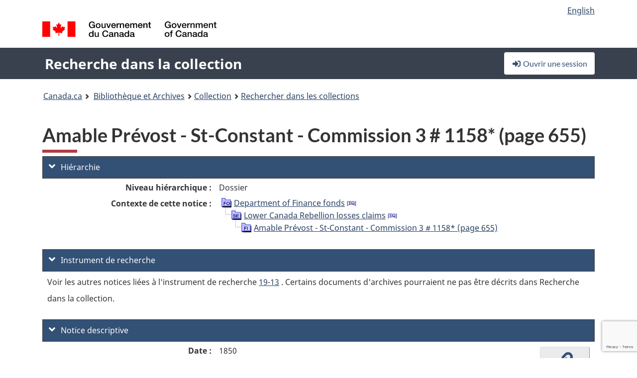

--- FILE ---
content_type: text/html; charset=utf-8
request_url: https://www.google.com/recaptcha/api2/anchor?ar=1&k=6LfVTMAUAAAAAIVaMvsLKTrsF2WqIPReqgNDrBDK&co=aHR0cHM6Ly9yZWNoZXJjaGUtY29sbGVjdGlvbi1zZWFyY2guYmFjLWxhYy5nYy5jYTo0NDM.&hl=en&v=PoyoqOPhxBO7pBk68S4YbpHZ&size=invisible&anchor-ms=20000&execute-ms=30000&cb=t5g6z0tm87eq
body_size: 48788
content:
<!DOCTYPE HTML><html dir="ltr" lang="en"><head><meta http-equiv="Content-Type" content="text/html; charset=UTF-8">
<meta http-equiv="X-UA-Compatible" content="IE=edge">
<title>reCAPTCHA</title>
<style type="text/css">
/* cyrillic-ext */
@font-face {
  font-family: 'Roboto';
  font-style: normal;
  font-weight: 400;
  font-stretch: 100%;
  src: url(//fonts.gstatic.com/s/roboto/v48/KFO7CnqEu92Fr1ME7kSn66aGLdTylUAMa3GUBHMdazTgWw.woff2) format('woff2');
  unicode-range: U+0460-052F, U+1C80-1C8A, U+20B4, U+2DE0-2DFF, U+A640-A69F, U+FE2E-FE2F;
}
/* cyrillic */
@font-face {
  font-family: 'Roboto';
  font-style: normal;
  font-weight: 400;
  font-stretch: 100%;
  src: url(//fonts.gstatic.com/s/roboto/v48/KFO7CnqEu92Fr1ME7kSn66aGLdTylUAMa3iUBHMdazTgWw.woff2) format('woff2');
  unicode-range: U+0301, U+0400-045F, U+0490-0491, U+04B0-04B1, U+2116;
}
/* greek-ext */
@font-face {
  font-family: 'Roboto';
  font-style: normal;
  font-weight: 400;
  font-stretch: 100%;
  src: url(//fonts.gstatic.com/s/roboto/v48/KFO7CnqEu92Fr1ME7kSn66aGLdTylUAMa3CUBHMdazTgWw.woff2) format('woff2');
  unicode-range: U+1F00-1FFF;
}
/* greek */
@font-face {
  font-family: 'Roboto';
  font-style: normal;
  font-weight: 400;
  font-stretch: 100%;
  src: url(//fonts.gstatic.com/s/roboto/v48/KFO7CnqEu92Fr1ME7kSn66aGLdTylUAMa3-UBHMdazTgWw.woff2) format('woff2');
  unicode-range: U+0370-0377, U+037A-037F, U+0384-038A, U+038C, U+038E-03A1, U+03A3-03FF;
}
/* math */
@font-face {
  font-family: 'Roboto';
  font-style: normal;
  font-weight: 400;
  font-stretch: 100%;
  src: url(//fonts.gstatic.com/s/roboto/v48/KFO7CnqEu92Fr1ME7kSn66aGLdTylUAMawCUBHMdazTgWw.woff2) format('woff2');
  unicode-range: U+0302-0303, U+0305, U+0307-0308, U+0310, U+0312, U+0315, U+031A, U+0326-0327, U+032C, U+032F-0330, U+0332-0333, U+0338, U+033A, U+0346, U+034D, U+0391-03A1, U+03A3-03A9, U+03B1-03C9, U+03D1, U+03D5-03D6, U+03F0-03F1, U+03F4-03F5, U+2016-2017, U+2034-2038, U+203C, U+2040, U+2043, U+2047, U+2050, U+2057, U+205F, U+2070-2071, U+2074-208E, U+2090-209C, U+20D0-20DC, U+20E1, U+20E5-20EF, U+2100-2112, U+2114-2115, U+2117-2121, U+2123-214F, U+2190, U+2192, U+2194-21AE, U+21B0-21E5, U+21F1-21F2, U+21F4-2211, U+2213-2214, U+2216-22FF, U+2308-230B, U+2310, U+2319, U+231C-2321, U+2336-237A, U+237C, U+2395, U+239B-23B7, U+23D0, U+23DC-23E1, U+2474-2475, U+25AF, U+25B3, U+25B7, U+25BD, U+25C1, U+25CA, U+25CC, U+25FB, U+266D-266F, U+27C0-27FF, U+2900-2AFF, U+2B0E-2B11, U+2B30-2B4C, U+2BFE, U+3030, U+FF5B, U+FF5D, U+1D400-1D7FF, U+1EE00-1EEFF;
}
/* symbols */
@font-face {
  font-family: 'Roboto';
  font-style: normal;
  font-weight: 400;
  font-stretch: 100%;
  src: url(//fonts.gstatic.com/s/roboto/v48/KFO7CnqEu92Fr1ME7kSn66aGLdTylUAMaxKUBHMdazTgWw.woff2) format('woff2');
  unicode-range: U+0001-000C, U+000E-001F, U+007F-009F, U+20DD-20E0, U+20E2-20E4, U+2150-218F, U+2190, U+2192, U+2194-2199, U+21AF, U+21E6-21F0, U+21F3, U+2218-2219, U+2299, U+22C4-22C6, U+2300-243F, U+2440-244A, U+2460-24FF, U+25A0-27BF, U+2800-28FF, U+2921-2922, U+2981, U+29BF, U+29EB, U+2B00-2BFF, U+4DC0-4DFF, U+FFF9-FFFB, U+10140-1018E, U+10190-1019C, U+101A0, U+101D0-101FD, U+102E0-102FB, U+10E60-10E7E, U+1D2C0-1D2D3, U+1D2E0-1D37F, U+1F000-1F0FF, U+1F100-1F1AD, U+1F1E6-1F1FF, U+1F30D-1F30F, U+1F315, U+1F31C, U+1F31E, U+1F320-1F32C, U+1F336, U+1F378, U+1F37D, U+1F382, U+1F393-1F39F, U+1F3A7-1F3A8, U+1F3AC-1F3AF, U+1F3C2, U+1F3C4-1F3C6, U+1F3CA-1F3CE, U+1F3D4-1F3E0, U+1F3ED, U+1F3F1-1F3F3, U+1F3F5-1F3F7, U+1F408, U+1F415, U+1F41F, U+1F426, U+1F43F, U+1F441-1F442, U+1F444, U+1F446-1F449, U+1F44C-1F44E, U+1F453, U+1F46A, U+1F47D, U+1F4A3, U+1F4B0, U+1F4B3, U+1F4B9, U+1F4BB, U+1F4BF, U+1F4C8-1F4CB, U+1F4D6, U+1F4DA, U+1F4DF, U+1F4E3-1F4E6, U+1F4EA-1F4ED, U+1F4F7, U+1F4F9-1F4FB, U+1F4FD-1F4FE, U+1F503, U+1F507-1F50B, U+1F50D, U+1F512-1F513, U+1F53E-1F54A, U+1F54F-1F5FA, U+1F610, U+1F650-1F67F, U+1F687, U+1F68D, U+1F691, U+1F694, U+1F698, U+1F6AD, U+1F6B2, U+1F6B9-1F6BA, U+1F6BC, U+1F6C6-1F6CF, U+1F6D3-1F6D7, U+1F6E0-1F6EA, U+1F6F0-1F6F3, U+1F6F7-1F6FC, U+1F700-1F7FF, U+1F800-1F80B, U+1F810-1F847, U+1F850-1F859, U+1F860-1F887, U+1F890-1F8AD, U+1F8B0-1F8BB, U+1F8C0-1F8C1, U+1F900-1F90B, U+1F93B, U+1F946, U+1F984, U+1F996, U+1F9E9, U+1FA00-1FA6F, U+1FA70-1FA7C, U+1FA80-1FA89, U+1FA8F-1FAC6, U+1FACE-1FADC, U+1FADF-1FAE9, U+1FAF0-1FAF8, U+1FB00-1FBFF;
}
/* vietnamese */
@font-face {
  font-family: 'Roboto';
  font-style: normal;
  font-weight: 400;
  font-stretch: 100%;
  src: url(//fonts.gstatic.com/s/roboto/v48/KFO7CnqEu92Fr1ME7kSn66aGLdTylUAMa3OUBHMdazTgWw.woff2) format('woff2');
  unicode-range: U+0102-0103, U+0110-0111, U+0128-0129, U+0168-0169, U+01A0-01A1, U+01AF-01B0, U+0300-0301, U+0303-0304, U+0308-0309, U+0323, U+0329, U+1EA0-1EF9, U+20AB;
}
/* latin-ext */
@font-face {
  font-family: 'Roboto';
  font-style: normal;
  font-weight: 400;
  font-stretch: 100%;
  src: url(//fonts.gstatic.com/s/roboto/v48/KFO7CnqEu92Fr1ME7kSn66aGLdTylUAMa3KUBHMdazTgWw.woff2) format('woff2');
  unicode-range: U+0100-02BA, U+02BD-02C5, U+02C7-02CC, U+02CE-02D7, U+02DD-02FF, U+0304, U+0308, U+0329, U+1D00-1DBF, U+1E00-1E9F, U+1EF2-1EFF, U+2020, U+20A0-20AB, U+20AD-20C0, U+2113, U+2C60-2C7F, U+A720-A7FF;
}
/* latin */
@font-face {
  font-family: 'Roboto';
  font-style: normal;
  font-weight: 400;
  font-stretch: 100%;
  src: url(//fonts.gstatic.com/s/roboto/v48/KFO7CnqEu92Fr1ME7kSn66aGLdTylUAMa3yUBHMdazQ.woff2) format('woff2');
  unicode-range: U+0000-00FF, U+0131, U+0152-0153, U+02BB-02BC, U+02C6, U+02DA, U+02DC, U+0304, U+0308, U+0329, U+2000-206F, U+20AC, U+2122, U+2191, U+2193, U+2212, U+2215, U+FEFF, U+FFFD;
}
/* cyrillic-ext */
@font-face {
  font-family: 'Roboto';
  font-style: normal;
  font-weight: 500;
  font-stretch: 100%;
  src: url(//fonts.gstatic.com/s/roboto/v48/KFO7CnqEu92Fr1ME7kSn66aGLdTylUAMa3GUBHMdazTgWw.woff2) format('woff2');
  unicode-range: U+0460-052F, U+1C80-1C8A, U+20B4, U+2DE0-2DFF, U+A640-A69F, U+FE2E-FE2F;
}
/* cyrillic */
@font-face {
  font-family: 'Roboto';
  font-style: normal;
  font-weight: 500;
  font-stretch: 100%;
  src: url(//fonts.gstatic.com/s/roboto/v48/KFO7CnqEu92Fr1ME7kSn66aGLdTylUAMa3iUBHMdazTgWw.woff2) format('woff2');
  unicode-range: U+0301, U+0400-045F, U+0490-0491, U+04B0-04B1, U+2116;
}
/* greek-ext */
@font-face {
  font-family: 'Roboto';
  font-style: normal;
  font-weight: 500;
  font-stretch: 100%;
  src: url(//fonts.gstatic.com/s/roboto/v48/KFO7CnqEu92Fr1ME7kSn66aGLdTylUAMa3CUBHMdazTgWw.woff2) format('woff2');
  unicode-range: U+1F00-1FFF;
}
/* greek */
@font-face {
  font-family: 'Roboto';
  font-style: normal;
  font-weight: 500;
  font-stretch: 100%;
  src: url(//fonts.gstatic.com/s/roboto/v48/KFO7CnqEu92Fr1ME7kSn66aGLdTylUAMa3-UBHMdazTgWw.woff2) format('woff2');
  unicode-range: U+0370-0377, U+037A-037F, U+0384-038A, U+038C, U+038E-03A1, U+03A3-03FF;
}
/* math */
@font-face {
  font-family: 'Roboto';
  font-style: normal;
  font-weight: 500;
  font-stretch: 100%;
  src: url(//fonts.gstatic.com/s/roboto/v48/KFO7CnqEu92Fr1ME7kSn66aGLdTylUAMawCUBHMdazTgWw.woff2) format('woff2');
  unicode-range: U+0302-0303, U+0305, U+0307-0308, U+0310, U+0312, U+0315, U+031A, U+0326-0327, U+032C, U+032F-0330, U+0332-0333, U+0338, U+033A, U+0346, U+034D, U+0391-03A1, U+03A3-03A9, U+03B1-03C9, U+03D1, U+03D5-03D6, U+03F0-03F1, U+03F4-03F5, U+2016-2017, U+2034-2038, U+203C, U+2040, U+2043, U+2047, U+2050, U+2057, U+205F, U+2070-2071, U+2074-208E, U+2090-209C, U+20D0-20DC, U+20E1, U+20E5-20EF, U+2100-2112, U+2114-2115, U+2117-2121, U+2123-214F, U+2190, U+2192, U+2194-21AE, U+21B0-21E5, U+21F1-21F2, U+21F4-2211, U+2213-2214, U+2216-22FF, U+2308-230B, U+2310, U+2319, U+231C-2321, U+2336-237A, U+237C, U+2395, U+239B-23B7, U+23D0, U+23DC-23E1, U+2474-2475, U+25AF, U+25B3, U+25B7, U+25BD, U+25C1, U+25CA, U+25CC, U+25FB, U+266D-266F, U+27C0-27FF, U+2900-2AFF, U+2B0E-2B11, U+2B30-2B4C, U+2BFE, U+3030, U+FF5B, U+FF5D, U+1D400-1D7FF, U+1EE00-1EEFF;
}
/* symbols */
@font-face {
  font-family: 'Roboto';
  font-style: normal;
  font-weight: 500;
  font-stretch: 100%;
  src: url(//fonts.gstatic.com/s/roboto/v48/KFO7CnqEu92Fr1ME7kSn66aGLdTylUAMaxKUBHMdazTgWw.woff2) format('woff2');
  unicode-range: U+0001-000C, U+000E-001F, U+007F-009F, U+20DD-20E0, U+20E2-20E4, U+2150-218F, U+2190, U+2192, U+2194-2199, U+21AF, U+21E6-21F0, U+21F3, U+2218-2219, U+2299, U+22C4-22C6, U+2300-243F, U+2440-244A, U+2460-24FF, U+25A0-27BF, U+2800-28FF, U+2921-2922, U+2981, U+29BF, U+29EB, U+2B00-2BFF, U+4DC0-4DFF, U+FFF9-FFFB, U+10140-1018E, U+10190-1019C, U+101A0, U+101D0-101FD, U+102E0-102FB, U+10E60-10E7E, U+1D2C0-1D2D3, U+1D2E0-1D37F, U+1F000-1F0FF, U+1F100-1F1AD, U+1F1E6-1F1FF, U+1F30D-1F30F, U+1F315, U+1F31C, U+1F31E, U+1F320-1F32C, U+1F336, U+1F378, U+1F37D, U+1F382, U+1F393-1F39F, U+1F3A7-1F3A8, U+1F3AC-1F3AF, U+1F3C2, U+1F3C4-1F3C6, U+1F3CA-1F3CE, U+1F3D4-1F3E0, U+1F3ED, U+1F3F1-1F3F3, U+1F3F5-1F3F7, U+1F408, U+1F415, U+1F41F, U+1F426, U+1F43F, U+1F441-1F442, U+1F444, U+1F446-1F449, U+1F44C-1F44E, U+1F453, U+1F46A, U+1F47D, U+1F4A3, U+1F4B0, U+1F4B3, U+1F4B9, U+1F4BB, U+1F4BF, U+1F4C8-1F4CB, U+1F4D6, U+1F4DA, U+1F4DF, U+1F4E3-1F4E6, U+1F4EA-1F4ED, U+1F4F7, U+1F4F9-1F4FB, U+1F4FD-1F4FE, U+1F503, U+1F507-1F50B, U+1F50D, U+1F512-1F513, U+1F53E-1F54A, U+1F54F-1F5FA, U+1F610, U+1F650-1F67F, U+1F687, U+1F68D, U+1F691, U+1F694, U+1F698, U+1F6AD, U+1F6B2, U+1F6B9-1F6BA, U+1F6BC, U+1F6C6-1F6CF, U+1F6D3-1F6D7, U+1F6E0-1F6EA, U+1F6F0-1F6F3, U+1F6F7-1F6FC, U+1F700-1F7FF, U+1F800-1F80B, U+1F810-1F847, U+1F850-1F859, U+1F860-1F887, U+1F890-1F8AD, U+1F8B0-1F8BB, U+1F8C0-1F8C1, U+1F900-1F90B, U+1F93B, U+1F946, U+1F984, U+1F996, U+1F9E9, U+1FA00-1FA6F, U+1FA70-1FA7C, U+1FA80-1FA89, U+1FA8F-1FAC6, U+1FACE-1FADC, U+1FADF-1FAE9, U+1FAF0-1FAF8, U+1FB00-1FBFF;
}
/* vietnamese */
@font-face {
  font-family: 'Roboto';
  font-style: normal;
  font-weight: 500;
  font-stretch: 100%;
  src: url(//fonts.gstatic.com/s/roboto/v48/KFO7CnqEu92Fr1ME7kSn66aGLdTylUAMa3OUBHMdazTgWw.woff2) format('woff2');
  unicode-range: U+0102-0103, U+0110-0111, U+0128-0129, U+0168-0169, U+01A0-01A1, U+01AF-01B0, U+0300-0301, U+0303-0304, U+0308-0309, U+0323, U+0329, U+1EA0-1EF9, U+20AB;
}
/* latin-ext */
@font-face {
  font-family: 'Roboto';
  font-style: normal;
  font-weight: 500;
  font-stretch: 100%;
  src: url(//fonts.gstatic.com/s/roboto/v48/KFO7CnqEu92Fr1ME7kSn66aGLdTylUAMa3KUBHMdazTgWw.woff2) format('woff2');
  unicode-range: U+0100-02BA, U+02BD-02C5, U+02C7-02CC, U+02CE-02D7, U+02DD-02FF, U+0304, U+0308, U+0329, U+1D00-1DBF, U+1E00-1E9F, U+1EF2-1EFF, U+2020, U+20A0-20AB, U+20AD-20C0, U+2113, U+2C60-2C7F, U+A720-A7FF;
}
/* latin */
@font-face {
  font-family: 'Roboto';
  font-style: normal;
  font-weight: 500;
  font-stretch: 100%;
  src: url(//fonts.gstatic.com/s/roboto/v48/KFO7CnqEu92Fr1ME7kSn66aGLdTylUAMa3yUBHMdazQ.woff2) format('woff2');
  unicode-range: U+0000-00FF, U+0131, U+0152-0153, U+02BB-02BC, U+02C6, U+02DA, U+02DC, U+0304, U+0308, U+0329, U+2000-206F, U+20AC, U+2122, U+2191, U+2193, U+2212, U+2215, U+FEFF, U+FFFD;
}
/* cyrillic-ext */
@font-face {
  font-family: 'Roboto';
  font-style: normal;
  font-weight: 900;
  font-stretch: 100%;
  src: url(//fonts.gstatic.com/s/roboto/v48/KFO7CnqEu92Fr1ME7kSn66aGLdTylUAMa3GUBHMdazTgWw.woff2) format('woff2');
  unicode-range: U+0460-052F, U+1C80-1C8A, U+20B4, U+2DE0-2DFF, U+A640-A69F, U+FE2E-FE2F;
}
/* cyrillic */
@font-face {
  font-family: 'Roboto';
  font-style: normal;
  font-weight: 900;
  font-stretch: 100%;
  src: url(//fonts.gstatic.com/s/roboto/v48/KFO7CnqEu92Fr1ME7kSn66aGLdTylUAMa3iUBHMdazTgWw.woff2) format('woff2');
  unicode-range: U+0301, U+0400-045F, U+0490-0491, U+04B0-04B1, U+2116;
}
/* greek-ext */
@font-face {
  font-family: 'Roboto';
  font-style: normal;
  font-weight: 900;
  font-stretch: 100%;
  src: url(//fonts.gstatic.com/s/roboto/v48/KFO7CnqEu92Fr1ME7kSn66aGLdTylUAMa3CUBHMdazTgWw.woff2) format('woff2');
  unicode-range: U+1F00-1FFF;
}
/* greek */
@font-face {
  font-family: 'Roboto';
  font-style: normal;
  font-weight: 900;
  font-stretch: 100%;
  src: url(//fonts.gstatic.com/s/roboto/v48/KFO7CnqEu92Fr1ME7kSn66aGLdTylUAMa3-UBHMdazTgWw.woff2) format('woff2');
  unicode-range: U+0370-0377, U+037A-037F, U+0384-038A, U+038C, U+038E-03A1, U+03A3-03FF;
}
/* math */
@font-face {
  font-family: 'Roboto';
  font-style: normal;
  font-weight: 900;
  font-stretch: 100%;
  src: url(//fonts.gstatic.com/s/roboto/v48/KFO7CnqEu92Fr1ME7kSn66aGLdTylUAMawCUBHMdazTgWw.woff2) format('woff2');
  unicode-range: U+0302-0303, U+0305, U+0307-0308, U+0310, U+0312, U+0315, U+031A, U+0326-0327, U+032C, U+032F-0330, U+0332-0333, U+0338, U+033A, U+0346, U+034D, U+0391-03A1, U+03A3-03A9, U+03B1-03C9, U+03D1, U+03D5-03D6, U+03F0-03F1, U+03F4-03F5, U+2016-2017, U+2034-2038, U+203C, U+2040, U+2043, U+2047, U+2050, U+2057, U+205F, U+2070-2071, U+2074-208E, U+2090-209C, U+20D0-20DC, U+20E1, U+20E5-20EF, U+2100-2112, U+2114-2115, U+2117-2121, U+2123-214F, U+2190, U+2192, U+2194-21AE, U+21B0-21E5, U+21F1-21F2, U+21F4-2211, U+2213-2214, U+2216-22FF, U+2308-230B, U+2310, U+2319, U+231C-2321, U+2336-237A, U+237C, U+2395, U+239B-23B7, U+23D0, U+23DC-23E1, U+2474-2475, U+25AF, U+25B3, U+25B7, U+25BD, U+25C1, U+25CA, U+25CC, U+25FB, U+266D-266F, U+27C0-27FF, U+2900-2AFF, U+2B0E-2B11, U+2B30-2B4C, U+2BFE, U+3030, U+FF5B, U+FF5D, U+1D400-1D7FF, U+1EE00-1EEFF;
}
/* symbols */
@font-face {
  font-family: 'Roboto';
  font-style: normal;
  font-weight: 900;
  font-stretch: 100%;
  src: url(//fonts.gstatic.com/s/roboto/v48/KFO7CnqEu92Fr1ME7kSn66aGLdTylUAMaxKUBHMdazTgWw.woff2) format('woff2');
  unicode-range: U+0001-000C, U+000E-001F, U+007F-009F, U+20DD-20E0, U+20E2-20E4, U+2150-218F, U+2190, U+2192, U+2194-2199, U+21AF, U+21E6-21F0, U+21F3, U+2218-2219, U+2299, U+22C4-22C6, U+2300-243F, U+2440-244A, U+2460-24FF, U+25A0-27BF, U+2800-28FF, U+2921-2922, U+2981, U+29BF, U+29EB, U+2B00-2BFF, U+4DC0-4DFF, U+FFF9-FFFB, U+10140-1018E, U+10190-1019C, U+101A0, U+101D0-101FD, U+102E0-102FB, U+10E60-10E7E, U+1D2C0-1D2D3, U+1D2E0-1D37F, U+1F000-1F0FF, U+1F100-1F1AD, U+1F1E6-1F1FF, U+1F30D-1F30F, U+1F315, U+1F31C, U+1F31E, U+1F320-1F32C, U+1F336, U+1F378, U+1F37D, U+1F382, U+1F393-1F39F, U+1F3A7-1F3A8, U+1F3AC-1F3AF, U+1F3C2, U+1F3C4-1F3C6, U+1F3CA-1F3CE, U+1F3D4-1F3E0, U+1F3ED, U+1F3F1-1F3F3, U+1F3F5-1F3F7, U+1F408, U+1F415, U+1F41F, U+1F426, U+1F43F, U+1F441-1F442, U+1F444, U+1F446-1F449, U+1F44C-1F44E, U+1F453, U+1F46A, U+1F47D, U+1F4A3, U+1F4B0, U+1F4B3, U+1F4B9, U+1F4BB, U+1F4BF, U+1F4C8-1F4CB, U+1F4D6, U+1F4DA, U+1F4DF, U+1F4E3-1F4E6, U+1F4EA-1F4ED, U+1F4F7, U+1F4F9-1F4FB, U+1F4FD-1F4FE, U+1F503, U+1F507-1F50B, U+1F50D, U+1F512-1F513, U+1F53E-1F54A, U+1F54F-1F5FA, U+1F610, U+1F650-1F67F, U+1F687, U+1F68D, U+1F691, U+1F694, U+1F698, U+1F6AD, U+1F6B2, U+1F6B9-1F6BA, U+1F6BC, U+1F6C6-1F6CF, U+1F6D3-1F6D7, U+1F6E0-1F6EA, U+1F6F0-1F6F3, U+1F6F7-1F6FC, U+1F700-1F7FF, U+1F800-1F80B, U+1F810-1F847, U+1F850-1F859, U+1F860-1F887, U+1F890-1F8AD, U+1F8B0-1F8BB, U+1F8C0-1F8C1, U+1F900-1F90B, U+1F93B, U+1F946, U+1F984, U+1F996, U+1F9E9, U+1FA00-1FA6F, U+1FA70-1FA7C, U+1FA80-1FA89, U+1FA8F-1FAC6, U+1FACE-1FADC, U+1FADF-1FAE9, U+1FAF0-1FAF8, U+1FB00-1FBFF;
}
/* vietnamese */
@font-face {
  font-family: 'Roboto';
  font-style: normal;
  font-weight: 900;
  font-stretch: 100%;
  src: url(//fonts.gstatic.com/s/roboto/v48/KFO7CnqEu92Fr1ME7kSn66aGLdTylUAMa3OUBHMdazTgWw.woff2) format('woff2');
  unicode-range: U+0102-0103, U+0110-0111, U+0128-0129, U+0168-0169, U+01A0-01A1, U+01AF-01B0, U+0300-0301, U+0303-0304, U+0308-0309, U+0323, U+0329, U+1EA0-1EF9, U+20AB;
}
/* latin-ext */
@font-face {
  font-family: 'Roboto';
  font-style: normal;
  font-weight: 900;
  font-stretch: 100%;
  src: url(//fonts.gstatic.com/s/roboto/v48/KFO7CnqEu92Fr1ME7kSn66aGLdTylUAMa3KUBHMdazTgWw.woff2) format('woff2');
  unicode-range: U+0100-02BA, U+02BD-02C5, U+02C7-02CC, U+02CE-02D7, U+02DD-02FF, U+0304, U+0308, U+0329, U+1D00-1DBF, U+1E00-1E9F, U+1EF2-1EFF, U+2020, U+20A0-20AB, U+20AD-20C0, U+2113, U+2C60-2C7F, U+A720-A7FF;
}
/* latin */
@font-face {
  font-family: 'Roboto';
  font-style: normal;
  font-weight: 900;
  font-stretch: 100%;
  src: url(//fonts.gstatic.com/s/roboto/v48/KFO7CnqEu92Fr1ME7kSn66aGLdTylUAMa3yUBHMdazQ.woff2) format('woff2');
  unicode-range: U+0000-00FF, U+0131, U+0152-0153, U+02BB-02BC, U+02C6, U+02DA, U+02DC, U+0304, U+0308, U+0329, U+2000-206F, U+20AC, U+2122, U+2191, U+2193, U+2212, U+2215, U+FEFF, U+FFFD;
}

</style>
<link rel="stylesheet" type="text/css" href="https://www.gstatic.com/recaptcha/releases/PoyoqOPhxBO7pBk68S4YbpHZ/styles__ltr.css">
<script nonce="Z8AwIFqPVmp0dwMG_Pa0vw" type="text/javascript">window['__recaptcha_api'] = 'https://www.google.com/recaptcha/api2/';</script>
<script type="text/javascript" src="https://www.gstatic.com/recaptcha/releases/PoyoqOPhxBO7pBk68S4YbpHZ/recaptcha__en.js" nonce="Z8AwIFqPVmp0dwMG_Pa0vw">
      
    </script></head>
<body><div id="rc-anchor-alert" class="rc-anchor-alert"></div>
<input type="hidden" id="recaptcha-token" value="[base64]">
<script type="text/javascript" nonce="Z8AwIFqPVmp0dwMG_Pa0vw">
      recaptcha.anchor.Main.init("[\x22ainput\x22,[\x22bgdata\x22,\x22\x22,\[base64]/[base64]/[base64]/[base64]/cjw8ejpyPj4+eil9Y2F0Y2gobCl7dGhyb3cgbDt9fSxIPWZ1bmN0aW9uKHcsdCx6KXtpZih3PT0xOTR8fHc9PTIwOCl0LnZbd10/dC52W3ddLmNvbmNhdCh6KTp0LnZbd109b2Yoeix0KTtlbHNle2lmKHQuYkImJnchPTMxNylyZXR1cm47dz09NjZ8fHc9PTEyMnx8dz09NDcwfHx3PT00NHx8dz09NDE2fHx3PT0zOTd8fHc9PTQyMXx8dz09Njh8fHc9PTcwfHx3PT0xODQ/[base64]/[base64]/[base64]/bmV3IGRbVl0oSlswXSk6cD09Mj9uZXcgZFtWXShKWzBdLEpbMV0pOnA9PTM/bmV3IGRbVl0oSlswXSxKWzFdLEpbMl0pOnA9PTQ/[base64]/[base64]/[base64]/[base64]\x22,\[base64]\x22,\x22w7svw4BVDcOuGirDo0HDhMOmw6YTw50Vw64ow4ofVAZFA8K7IsKbwpUkMF7DpxDDicOVQ0IPEsK+IVxmw4sSw6vDicOqw63Cg8K0BMKFdMOKX1PDl8K2J8KOw5jCncOSPcOlwqXCl2TDqW/DrSDDuio5A8KyB8O1Wz3DgcKLB1wbw4zCthTCjmk5wq/[base64]/w7AJDDhxYXlkBsOUw7DCkcOGLnjDmS4PGlU2YHLCuAlLUgs/XQUFUcKUPnrDjcO3IMKdwrXDjcKsc18+RQjCjsOYdcKEw4/Dtk3DtGnDpcOfwrnCpz9YJcKZwqfCghXCmnfCqsKNwqLDmsOKUVlrME7DskUbSj9EI8OUworCq3hvU1ZzdwvCvcKcaMO5fMOWF8K2P8Ojwo9AKgXDuMOOHVTDt8Kvw5gCDsO/w5d4wrzCpndKwoLDkFU4PMOubsOdcMOwWlfCuFXDpyt/woXDuR/Co08yFX3Dq8K2OcOnYS/DrERqKcKVwrNWMgnCjAZLw5pxw5rCncO5wq9TXWzCuyXCvSg2w73Dkj0ewr/Dm19OwqXCjUlYw5jCnCsiwrwXw5chwrcLw516w7whIcKBwqLDv0XCn8OqI8KEQMKywrzCgSxBSSEcY8KDw4TCu8OsHMKGwoJiwoARDChaworCl3QAw7fCrBZcw7vCqHtLw5EXw47DlgUBwq0Zw6TCmsK9bnzDqzxPacOATcKLwo3CiMOMdgs/HMOhw67CjRnDlcKaw6bDpsO7d8KWPy0Ufhgfw47CnmV4w4/Dl8KiwphqwqsDwrjCoh/[base64]/DrFsrccO5woTClWhoSlAZwpXCmyZpw4dARXPDoBLCuH8bLcKhw4/[base64]/Cu8OKwoZRw53DjcKOwpzDuGUBKMOtwqHCn8Oow5QlYsOQa0XCvsKxBgrDrcKkScKgV3V2cXxdw68/[base64]/[base64]/VMOEw5J4QcOzw4HDg3LCoMKuwpt2w6xyOsOCw6wkdG0UdjN5w6IWUwfDtn4tw6vDksKiflkFbcKbFsKmOShbwobCtnpDZi9pJ8Kzwr/DmgAKwoddw4JJMWbDqnrCkcK3PsKEwprDtcOkwrXDsMOtDTLCmMKdZjLCrsOPwqduwpvDuMKFwrBGVcOVwrtGwp86wqPDuVsfw4BDbMOJwrYnEsOPw5rCr8Oww6Ubwo3DvsOyc8Kcw61XwqXClg0ND8OKw6YOw4/[base64]/DoMOZw4gDw6bDrsKyw59oW23DrsKjFiPCg8OfwpFUeTJRw5V1EsOSw7bCrMO/N3EzwpIiWMO3wpFiLx5sw4BpUXXDpMKGTy/DkDAxScOww6nDtcOTw6zCu8OJwrh5worDrcKQw4wRw5nDs8Ohw53Cs8ORRUs/w7jDnsKiwpbCmA9KMQlFw7nDuMO+NVrDgXnDvsOWS1TCosOfacKDwpvDpcONw6fCvMKNw4dTw4IjwqRWwpPCo0rCjG/DtG3DnsKdw4fDlQRnwqplR8KlJcK0OcOuwoHDncKJTsKmwpdZHlxafsKRH8OCw44FwpAFW8KRwqMtXgBww7AofMKEwrccw5vDihBxYUDDsMONwpbDoMO6AQzDmcOjwrdpw6I9w7wDZMOjYUIBF8OcVMO1WcO/LQ3DrmQ+w4nDh38Ow5Iyw68vw5bCgWIbHcO4w4vDjnc2w7nCs1/Dl8KSLW/[base64]/w7fDkUYsFcOcNsKOJBHCmMKrRi3CqsKGw6wwwqU3PR/[base64]/CiMOjGiDCvsKmY3LCmcOywpIvOyUdworDo1Uoa8OBfMOwwqzDpjXCt8KSecOgw4vDhSR3HFXCgjvDoMKjwp1cwqXChsOIwqDDshzDssOdw5/CuzotwrjCti3DpcKOHy82HwTDs8KLfCrDoMOdwpEWw6XCqEMEw5p6w5vCkizCkMKlwr/CvMKQD8OoM8OjLMKCAMKaw4RRS8O/w57DuFZlUcOmAMKAZ8KRMMOFBx/CnsKbw6IiGhLDkjnDkcOww57CpQAMwqRJw5nDhBnCsnNZwqPDucOKw7XDhhxzw7RaN8KXMcOQwpMBUcKQKh8Bw5fCsQXDmsKbwqk5LMKoAD40wpIIw6ANAGLDuAY2w6kTw4Viw7zCpyPChnJZw5bDiicrCXDCgnJNwq/[base64]/DtcKFwq3DmcKSe8KZw7PDvCJAwpI8wp0MckzDuH7Do0Y+RhRVw6ZxJcKkO8O3w7YVFMK1FcO9XCgrw5PClMKDw4XDrk3DsRLDlVJpw61ewoBCwq7CkzN9wp3Clgo6CcKdwqRbwpvCtMK9w4EYwpFzfMKBA3nDgDIKD8OfKmAUwqjDscK5PsO/[base64]/DnsOjw6wawobDj33DjDrDkkw2w7HDpMKxw5HDjsKHw6XCpCopw5kwYMOGE2nCv2TDt0kBwqAPJ30sVMK8wox6MXYYR1TCqxjDhsKENcKDZl7CsWM1w4lEwrfChGlQw40jZBfCg8K4wqZ2w6PDvcOnQUYAw4zDi8OZw7hwDsKiw5RZw57DusOKwrUow4Zfw73ChMOReF/Djx/DqsOASm9rwrVUA0HDtMKSDcKpw5p6w4lgwr/DkcKGw7BVwqjCoMKewrPCjlZhYSDCq8Kvwp/Du2dLw55QwpnCmUZ0wqzCnXnDqMK4w7Jfw73DtMOiwpMHfsOsLcOQwqLDi8KXwqNIf140wosEw5vDs3nCjCI0HjFRaC/CgsKBcMOmw7tFD8KUd8K8EyNCZMO6KAA8wp17woQZbcKoTcOlwoDCpHfCk1MFFMKUwpjDpjAIcsKHJsOWfCIjw6LDmsOZDGzDucKBw65kXyrDnsKTw7pFDsO4bQ/CnQB1wogvwqTDjMObAcO6wq3CqsKtw6bCl1pLw6TDisKdPDDDucOtw5hBKMKGJQMfIsK3f8O0w4bDkFwsPcKWNMO2w5zDhQDCgcOVZ8O7LQDCrcKIC8K3w6EdVAkIS8KiZMOAwqfCh8OwwpFxRcO2fMOqw7gWw4LDi8KBQ27DpRFlwoBnFC93wr/DugjCl8OjWWV5wo0CNFbDoMOxwqTCg8OMwqrCgcKDwq3DsjUywqfCqG/[base64]/[base64]/CqMODw4bDocKVDsOewq3ClBjCtMOZwqbDqRPDlBHCo8KeGsOEw54RUUhSwqhJUDkGw4XDgsKiw7DDmcObw4LDpcKkw7x0WsOfwpjCkcORwqtiRiXChyUtBENmw5oqw6sawqTDt0rCplVEG1PDisObYArDkXbDo8OtGwPCmsOBw47CmcK8fRpweiFpPMKEwpE/[base64]/DmMKIOk5Cwo7CvUhiw7DDnl7Cjw3CkwPDrTx0w7jCuMKgwpnCrcKBwoc2f8KzfsKXbsOHMEjCrcK6CSdmwpHDqEhIwowmCh8sPlYKw57ChMOqw6HDvsOxwoRSw4EJTTw1wqBELBTCicOiw4vDn8OUw5fCqxjDqn8owoLCpMKPKsKVVxbDuwnDjE/ChcOkdSYlF0nCjGHCs8KgwrxWFRYyw5TDqwI2VgHCoXHDkyQZdxvDmcKUFcOMFQlnwqU2NcKWw4QcaFAIH8O3w5rCrcK8MCptwrnDmMK1CXgXdcO+FMOHU33Cii0Gwo/DkcKJwrcxJwTDpsKwOcKmMVHCvQ7DmsK8OB5MGUPCosK/[base64]/DpkDCncOPwrrDqMKWwrDDksK6FXFYwr9ISih2X8OneS3CiMODVcKibsK/[base64]/[base64]/[base64]/DhcO+wo3CmcKIEcK7EsOyZ2snFsOxD8KcKMKMw5EowqJfYSMnX8Kjw5gvXcOVw6bDh8O+w5AvGi/CmcOlAMO3wqLDml/[base64]/DpwLCoMKOw4AhwqDCsWZpVkfDrcOGWsKHwpNJaGPDkMKjCBczwoB0PzZHEmFqw7/ChMOOwrBxwofCncOJP8OEGcKuNCbDsMKXJsOfN8OJw5RyeiLCt8KhOMOhPsOywo5ENitawo/[base64]/Cjx0lZMKGQMK6T8ONL8OzYsOOGcKIwrTClR/Dim/[base64]/wqXCkMO3wpQ1e8OhOR/ChxvDkHTCqmTCgkl+wo4IG08BXMO5woHDonrDvgoBw4vCpmXDmMOtSsK4wqxqwrHDgsKewrpPwqPCmsKmw5pVw5hwwq3DicOdw4TCvR3DmQ3DmsOZcz/CssKrIcOGwpTClmrDpMK9w4poUcKsw5k6F8OhV8O8wpAaB8OSw6/[base64]/Ch8Oaw4cMAMO9F3N5IMK9woYAw73CucOHFMKkfxcnwoDDtmbDkE82JAnDt8OGwp54w5lRwrLCoXDCt8O4eMO1wqE+LsO+JcKvw6PDp0tgMsO7Sx/ChgvDmmwtYMKyw4DDik0UcsKmwo1GAsO2YjjDo8KzLMKiE8O8PzbCiMOBOcOaH3MybkjDnMKyJ8ODwpVGDHI1w4gsQcKBw4/DmsOtcsKtw7lTLXvDr1PCh2hQKcO5IMOdw5LDtjbDpsKRCcOzB33CpMOCIUIYTDvCnTPCtsO3w7TDpQrDqltZw75fUzslJ3BmLsK1woXCvj/CvCfCsMOywrU3w4RTwqoHNMO+P8OAw51NOzsNTljDlFQ7UMKJwop3wpPDsMOhVMONw5jCgcOXw5DDj8KoMMKiw7cNcMOYw57ChsOQwrrCqcOswq5kVMKlXsOOw6LDs8K9w69GwqrDssO9bj4CM0Vew4Z0EGUPwqYxw48mfXPCpMKBw7RCwo9/dGPChcO8RVPCiBArw6/DmMKlVHLDkyhXw7LDosK3w7TCj8KHwp0jw5tLAGxSGsOWw6nDjCzCvVVXZXTDrMOFfsO8wozCjMKMw4DCmsOaw7jDjBUEwppYOsKmFMO7w5rChDxFwqA6R8KbKcOfw5rDosO/wqtmE8KPwqIuOMKbWAl/w6jChcO/[base64]/CrhHDjTpRJ8OTwprCk8K5dTZSfsK0w7pxwqTDu1nCg8K9TVs8w7E6wqtIEsKEQCxIecO4fcKlw6LChztFwr1Wwo3DuXw/wqg8w6bDrcKdQMKJwrfDiBN9wq9lZy0ow4nDncK/w6zDiMOAAHTCoF7DjsKYRD5rEFXDp8OBOsOyCwBaAyE2RmHDkMKORF8SUWR6wrzCuzvCucOSwowewr7CvloawrAQwop6aH7Ds8O4U8O0wqbCq8Kzd8OhD8ObMxFEBixnBRNzwqnCtUrCiQU0AifCp8O/[base64]/DkcOjZBjDjx/[base64]/CpDxgWcKjasOOw5jDjMKFwoF+wolpMcOxWyPDjSXDgBrCp8OJIcO0w50xMsKjYMK7wqbCrMOCNMOkfcKEw47CvFpvBsKbRxLCjBnDqHbChB8sw70BXk/[base64]/DsMOUwpPCiXTDtMOpwox2XyXCksKcIMO2QUp/woogwq/[base64]/CnSPCpsOqw4rCnsOhwpbDpy/CvBkUecOAwqPClcO6RMKnw6RUwqDDjsK3wo1Nwrw6w6hYKsOEwr1hb8OGwok4w5xwIcKDw7lqw57DvFZcwp/Dl8KMdXHCpDlhLTnCn8OoPMOQw4bCqsONwr4QGizDm8OXw4vCjsKhesKgNn/Cu2xTw7Jiw4rCgcKSwoTCp8KDZsK6w6MvwqEmwpfCq8OZZEIzRXVawoMqwogcwrbCtMKDw4jCkgvDqGjDocK5WBnCicKoeMOMdcKya8KUQHjDlsOuwo01wprCqGNDAyTCh8Kqw5k1F8K/P0zCgT7DiX4+wr1YVyJjwrQvR8OuNGPCmCHCpsOKw5MiwrgWw7rCmXfDlcOqwpUwwrBOwoAcwrwSZiPCmMK9wqAJA8KjZ8OBwoEdfCdvcDhTAsKIw6EQwp/[base64]/Zn/DqMOLwoVlwphuUHdpF8KlW1d4w6rCgcO8URQcX2Z0IsKVSsOuIwzCqz4QVcKmM8OmbUMaw7HDv8KCd8ORw45cKX3Dq39YQW/[base64]/w4NxQRbDqsO/wrnCu8O5wrjCs8ORw4pJUMKFYxIjwr/[base64]/DsMOpZUEawpQ1wovDkkTCqcKnwqTDmTZbI3rDqcOCQn8pFcKbeS5PwoTDjRPCusKrLW/ChsOMKsO/w5LCucO9w6fDuMK/wqnCqEFGwrkHBcKqwog9wop8wp/CrB/DpsOmXBjCnsOnLHjDrMOKU1gjFsOaSMOwwr/[base64]/[base64]/CrVoKDMOnwo9hwrhkchjCrUkVV8KCwqTDgcOAwpxPU8K/WsKVw7Jww5oSwoHDkMKowqsvenrCocKawp03wo08ZcK8JsKBw7DCv1IHacKdD8Ksw5bCnsOvdyB3w63DsgHDqRvCqg1qHEIjFzvDjsOUFwYvwrHCrE/Cq2TCqcK0wqrDtsKvbxPDgw3ChhN0SnjCq3/DhwDDvcOlSk3DncKvwrnDoGZFwpZGwqjCqAXCuMK6FMOuw5rDmsOOwr/CnCdKw4jDhjtSw7TCpsKDworCt2VOwoLCqTXChcKIMsOgwrnCkEw9woRzeEzCtcKrwowiwolOd2p2w67DvUldwpl0wpfDhxY0GjBTw6RYwrXCinMww5VTw7HDvHTCg8ODMsOQw7vDjcKnUsOdw4Mvc8KCwpITw7saw5jDmMOjG3Nuwp3Cg8OCwqc3w7zCoE/[base64]/PSfChFB9P8O8w6TDvsOAwoxPwrbClsKhJ8OaEndhGMKCNzNDaFXCs8K/wosAwpTDtwjDt8KtdcKEw64dWMKXw4/CisKAbHnDmAfCh8OkbsOow63CiQTCrgozGcKKD8K9wpjDgxLDscK1wqTCqsKtwqsQNhXCuMOeOEI0NMKmwrIMw7Niwq7Cvgpnwrolw4zCogQxDmAQGCHCj8Osf8KIRwIQw6QyQcOQwoQKSsK3wqQZw63Dg3Usa8KCCFgqOMOkQETCjGzCt8OLaRDDrDE/wpZydG8Xw6/DulLCtAkPTFckw4/CjC0CwrYhwoc/w507EMKCw6DCsmLDqsO/woLDp8Oxw7IXE8O3wqZ1w7h1wq1eZcOePMKvw5LDu8KWwqjDg0TCm8Knw7/Du8OjwrwAWjBKwoXCp23ClsKjRl1GesOjXVR5wr/[base64]/[base64]/DpcOtwp08w5Z5woJPKg3DozjClcK4w5rDql5Uw4XDiURRw6XCjEbDtz19ASnDmMOTw6rCq8K6w71mw6HDv07CgcOsw7bDqmfCmkfDssOOdRBtA8OvwppYwrzDjkNUw6NPwrt/bcO9w6spSRbChcKIwo89wqAQOcOSHMKqwoVhwqAYwo92w5bCli7DncOLVH3DmCUMw5rDrcOEw64qFxLDlsKiw4tJwpN/YmjCnmBWw4TCljYmwowqw4rCkAnDpsKMXR8lwqkQw7UyY8Okw4NBw7LDhsKhU00SKRlfSjFdCzbCvMKMIS5Dw6HDsMO/[base64]/[base64]/DhnXCqcOYwoLClVbCgcOzZMOTJMODPhdYwr8ODQxZwo41w67ChcKjwpkuFVzCqMO3wqbCv0vDs8OYwrdOaMKiwoJvAsOyOhTCjzBuwqhTSUTDogDClx/CsMOuOsK4BWrDqsOqwrLDlmhpw6nClcOEwrrCvcO/HcKDJFN3SsKIwrt/[base64]/DiCPDksOoIMOKD1xRcn/CimzDscOow7LCpT7CkMO1PsK/w74Ow4vDkcOSwrZ8MMO8F8OMw4fCsSdCDwbDugzCi13DusK5WsOfLgUnw7MzAg/Cr8OFE8KWw6kNwoE/[base64]/ChUcVw5VMwo/DncOrwqTDt8O6wq3CkyvDlMKaJxRFfjFSw4rDoTLDksKQVcO2GMOLw7bClMOPPsK8w4nCkU7DocKDSsOiOh3Don0bwqE1wrllTsOMwoLCvAgNwqd6OxVmwrnCumLCjMKXcMKpw4DDkT8ndg/[base64]/DksOhQFJ4w5jChBXCrMOHKyDDmcKlFS1xw6dbw4wCw4oTw61lbsOnKk3DtcOCJsOmCUYYw4zDtw3Dj8O4wpVYwooNe8Oyw6tow6VTwqrDm8OVwqEuM0Ryw7HCk8KEf8KJZTrCnzR6w6bCoMKqw4YxJyxTw7PDiMOecipcwoPDuMKFV8OpwqDDsnd4XW/CvMOSNcKYw5PDuGLCqMOawrrCi8OkQEZxRMK3wr0MwqTCssKCwq/[base64]/Duz8NaMOiSMK5XsK7w6tDw64zw5VmwqdjNXcgSWjChENBw4DDvcKOWnPDniTDoMKHwplewpDChU7Dm8OMTsKTEgMhOMOjc8K6Cw/[base64]/DocOdVsKewr5Kw53Cs8OowphHwqXCo8K1OcKbw4MIdMK/Iyp/wqDCusK/wrhwN2PDlx3Crzw2JxFawp/DhsOSwqfCmMOvXsKtwofCiX0GPMO/woRCw5zDncKReQnDvcK6w6jCvHYcw5PCnxYvwp0jesKXw5whWcOYZMKndMOJMcOJw4HDuxfCmMOBaUM1FF/DtsOzbMKOIXs/WBUMw4oPwpVubsKew4IfaTNTHsOXXMO4wqvCvhjDisOSwqfDqlzDkB/[base64]/[base64]/w7stFsOowqlsw7J7NMOOfE1RVXQ0cMOgY0gkW8OTw6kMVD7DuEDCjwgCSj0cw6XClsKpTMKEwqJWEMKnwrEZXxHCs2bCh2RMwpxjw6XCkT3CtcKuw4TDiFjDu2jCvS5GOsOtVcKQwrEIdy/DlsOzOsKuwrfCsjdzw5fClcK8J3Ykwpo8TMKnw5xdw4jDsSTDoVfDuVnDqz8Sw6FpIBHCq0rDg8KRw4NXbynDvcK6ZD4/wrvDl8Kmw7nDrDBtXMKEw65/w5IaMcOiLMOJA8KZwowQZMOqWcOxb8OEwp/Dl8KzQwpRfxwvBD1WwoE+wq7DqsKmRMOgawDCm8KPT2RjU8OhO8KPw4bCisOENQdew6nDrQfDo37Dv8OFwp7DlkZ1wq8EdmfDn23CmsKEwqBeBhQKHEbDvXnCqyfCvMKlb8OwwpvCoQ1/wofCq8K7FsONEsO1wpJLHcO0BlYaMsOBwr5EKSJhCsO+w4JzKmVLwqDDo0kDw6HDq8KGCsKRZXvDpnExZD3DgAVXVcOXVMKCd8Ouw6vDosK2LRcFBcK3WDvCksK6wrlifws+ZcOCLiR/[base64]/DrhDDn8KzM3dDYjdzF2TCrRUpe0pTw57CjcKHfMK8LyMsw4/[base64]/[base64]/ChXzCngkWw6UYO8OdwoJRw4/CtFRPwqXDpsKFwrF7McKNwqLCvF/Do8O8w51OBgk9wr7CicO9wrbCtCJ3WGkOFzfCqsK4wo/Cm8O9woRxwqYqw5nCucOYw7tXb3jCvHrDvkNRSwrDqMKmOsKFFkJow7TDpUg+ZxzCmsK4w5syPsOvZyB/OEpsw6t/[base64]/[base64]/CR3Cv8O5wp/[base64]/Di8OCw5tsXXtOwrY/DsKyw5zDgR8ywqzDsUvCtUPDv8KKw58NR8KzwpsIDjJLw5/DjE5nX0ELR8KvfcKAc1vDk1nDoSs2Bh4qw5vCiHkyDMKBF8OYdRLDjWNrFMKUw7AcV8K4wrNSB8OswqzCq0JQV01uQQA5NsKqw5LDjMKAFsKaw6dAw6/CmBrCqHVbw5HCpCfCi8ODwrtHwqnDn07CuGxcwqYiw5nDhCsywpIqw7zCjU7CtChVD2pzYR1aw5XCp8OUKMKpXD4qT8O4wo3CtsKUw7XDocOnwoNyKwnDqWIPw6QnGsOYw5vDhxHDmsKbw4ZTw5fCj8KkJRTDoMOtwrLDoVkiT3LCoMOww6F/PFtqUsO+w7TDlMOlEHcRwpvCkcOjwrvCvsKrwoNsAMOpQcKtwoEsw5XCvj8vSiIzGMOkSnfDq8OUblxpw63CisOYw7VeOQbDsiXCj8KkJ8OncFjCqBZYw55wH2LCk8OsdcK7Jm8hTcKcFGRzwq01w5rCnsOdRjXCqTBlw4bDqcOrwp8+wrfDvMO6woXDqkjCuwQUwo/CrcOOw58CF2o4w48xw6QVw4XClE4faW/[base64]/DlADCuCTCv27DjcKxd8KKwq84GDlqw5wnw6l4woZtaVfCpsKCeQHDlyd/CsKJw4fDoThZQyzDsg7CuMKmwo4JwpsEFxRzI8KdwpgXw7Bvw4EtaDoBQsOFw6dUw4nDuMO6K8OsUXRVVMKhET1gWjDDqsOPF8KSG8KpdcOew6PCmcO0w7MHw7INw7nCjExvX0A4wrbDq8Khw6Vew7FwS1AbwozDvU/[base64]/Cs8OyYCdHP8OEwo8kEFbDuHjDpDDDr8KxUXvChMOXw7oADBw1NnTDgwbCv8ObBhxZw5ZtfTLDq8KiwpVFwpEFIsKnwo4Kw4/CqcKsw65Nb3h7CDbDtsKGThvCoMKpw53CnMK1w6gbCsOye152UD3CkMKIwpcsbk3CkMKQw5B+YRN7wqIJGl/DijPCgWEkw67DoEDCr8KUGsK6w5MWw4sRQSUFWnV2w6jDsU5Aw6vCoF7Clip8XG/[base64]/CjxTDv0PCrR5qw7ciw6TDk8Kzw6XDpz5dwqjDg0/CvsKfw5g/w7DCoHHCuw1MYGIZZizCjcK2wr9iwqbDmlLDm8OMwoYRw5LDlcKVIsKvKMOjNSHCjC86w6bCrMOiwr/DlsO4B8OxNSAZwrFuGkfDucOmwrJiw6LDsHfDv2/CssOWY8K/w4ABw5xmW0DCs2PDoDpPfTbDqHnCvMK2SCvCl3J4w5DDmcOrw4vCl01Fw4FUAmnCiStVw77DtsOIRsOQWjsVJUXCvgPCl8K7wqPDk8OLwq/[base64]/ClMO3w5XDn0nDqVJ2JWQOwqs8J8OuKMKgw6JXw6ofwq/DjsO8w4h2w7PDnmA5w7ozbMKFOjnDogpDw6p+w7JobzPDtw0fwrZLM8OIwq08PMOnwo03w6dtdsKKfVo6I8OCRsKIfRtzw6p8OmPDkcOZVsKTw5vCql/[base64]/RCXDoWZLw51WfV9BX8ORRWPCm3cBw6RTw5hacFJPw6HCmcKySnFuwopsw4w1wpPDoDjDo3XDi8KCYBzCkmvCl8OkOsKjw5YqZcKrAAbDkcKew5rDuV/[base64]/RsOMMTkwO8O9wrVsbnzDp8OgfsODF8OndVnDl8OKw7zCj8Oddl/DlykJw6oFw63DucKsw7RUwqpnw4jCiMO2wp0Yw6Jlw6Raw7PCicKkwrHDhADCr8KlICHDhlnCujzDhjzCisOcNMK8AsOqw6zCm8KCbTPCkMO8w7IZKnrCl8ObQ8KWD8O/fcOvT1HCjQ3CqBjDvTMiK2gcZyIhw60Cw4LChw7DpsKiUnYjFi/[base64]/[base64]/KGFPNsO7OMKDS1jDtAHDlsKawqsywoF+wq/CsGYjKlfCnMKvwqjDlsK0w6DDqwYCG1oqwpY1w6DCk1JpXVfCqyTDpsKYw5zCjQPCjsOvVFDCsMKubS3DpcOBw5U/XMOZw57CnG3Dj8KnOcKvecOQwoPDjETClMKAYsO/w6rDmicOw4kRWMOKwonCm2Z5woYiw73DkBnDniIbw6jCsEXDpx8kQcKmGxPCh38kPcKfAi0wAcKOD8KGWwfCk1jDjsOdRVtTw7dFwqYoGcK4wrTCm8KCRnfDlMOew6kkw5MWwphQdz/[base64]/wpDDgQXDuQHCtsKwwoPDtsK3WDPDrsKcfyVow4fCoR4jwqA+TAdew4rCmsOnw6nDl8KfVsKbwqnCicOVdcOJd8OsMsO/wrd7S8ODdsK/X8O1O0PCm2nCk0bClMOPGifCm8OiXl3DkMKmJMOSEcOHOMOiw5jDnGrDucOtwpUPN8KjcMO9R0UJY8Obw5/[base64]/UwzCtRjCjsOWw5lDw5fCpGTClcOBwq7CtCxHVMKzwol6w5JOw7NoewfDunNWdDvCr8O5wqLCpngZwr0Mw412wpPClcORT8K6DFXDjcOsw4/DucOLB8K4QQ/DqTVDQMKLdWgCw6HDpVDCtcKGwqA9KhAdwpc7w7DCsMKDwpvDjcKOwqsxZMOhwpJ0w43DgMKtGcOiwoNcQlTCr0/CucO7wrHCvDRSwoQ0dcO0wqTCl8KadcOTwpFHw63CowIZOSpSGGYTYQTCoMOHw69EC1fCpMOSKw7CnF5HwqzDhMKZwrHDi8K2ZB9NKktSFlYaSEjDosOAAjEAw4/DvU/[base64]/Dn21jwr3CoAdFwr3DjwjDrsOrcMKxw6cPw7ZNwps6wq4nwoYDw57Ciy1bIsKSc8KqKADCgGfCrmchchAPwpwzw60pw5dSw75AwpXCjMK9ScOkwrnDqEsPw75vwpfDgzs6w4sZw73CkcKrQErCgyQSG8KGwos6woo0w4fDtGrDoMKow7o5B0B3w4QMw4Z4w5E/LX8IwrfDg8KtNsKXw4/Cm3wpwr8XQhouw5LDlsK+w5tVw7DDsQ8Pw4HDrjpkQ8OlY8OLw5nCsFVEwpTDhR49JwLCgREDwocbw4LCugliw6srOFXDjMK4w53CnSnDvMOdwp8udcKRVsOtd0ItwqbDpw3Cm8OsYwR5OQIxOH/[base64]/[base64]/wqrDrMOgGMOjw67CqlkxwrxGA8K8w6XDhcKQPXwCw7nDmXfCgcOAFBLDjsOtwrrDhMOGwpnDoz/CmMKpw4TChTEiHVRRQDJUG8K0IEgFSQN8LlLCvTLDjnd7w4jDgz9gPsO4woEUwr3CrgDDgA/DosKBwrxrMhF0SsOMFBvCg8OTIADDnMOdwo1zwpMwFsOYw4p7G8Obczc7ZMOgwofDqhNAw7fDlTnDuDbCuinDgsOnwrxDw5TCpDbCviRbw4sfwoLDv8OowowAcnTCjsK6KGZaYSJVwqBxYnPCv8K+BcKsDU4Tw5FEwrwxC8KLS8KIw5/[base64]/DiMK1wrbCuBLCsSHCj8O/YMOufsKkwqo8wrAtP8KgwpUva8Kewq4kw6XDoCLCuU5vazPDiAkVIMKHwoXDusOtBEfChhxKwq8/w78bwpDDjA4ibi7DjsOnw5QrwobDk8KXwoZ/V1hNwrTDmcOUw4jDqcKKwo5MdcKvw6nDocOzUsOzNMKEJUpKB8OAw67Cpj8swoPConAXw4V7w7bDjgQTdsKDGcOJccOzQcKNw6g8CMOSHHXDsMOxMsK2w5YeaFzDncK5wqHDiGPDqmogaHRUNyktwp3Dg1zDtQrDnsOiKnbDgBzDt2vCqB/Ci8ObwqcDwpwQKU1bwprDnG9tw4zDjcKdw5/DuRhwwp3DvFQyAQUVw6YzYsOywr3CsjbDq1TDmsO6w64Awp9NRMOpw7zChTk1w7pAelsBwphpDBdgdWpewqJFSMK1AcKBGlULQcKtbG/ChHnCiA3CisKwwq7CnMKXwqp/w4Uvb8O1SsOLHiR4wplRwqcQMBDDqMOVdllhw43Ci2/Drw3CpXvDrSbCvcOxwpwywpF0wqFfKC/Dt37CnCnDksOzWB1He8OuV0ksbHLColQ0HHPCjnZsEMOAwroTAhoQQirDn8KiHVFlw7rDpRfChsK1w40dFEfDtsOYN1/[base64]/wqhCdHzDvHXCkV/CtArDj0RKwqYHw4rCnzXCsggzw75sw7/[base64]/bixFwonCmmJPw5lQLXMZwrfDqHTDpkfDoMKJIQTCg8OHKEVtYj4swqkzJxQMRsOTcEt3M10iDz48JsOHEMOZFsOGFsKXwrhxNsKVJMOxUV/[base64]/[base64]/DmcO/[base64]/[base64]/IFZFwqwNw73CuEFGw5htB2l7G8KWGivCpcO/wqzDiDPCmRMQVG8KEcOHTcOkwpXDhyNESF3CssODMcOMQVxJPR1vw5PCrU8iPHUGwp/DjMOCw55wwpDDvHs8ZAQPw5bDgiUewrnDqcOOw5w1w4sFBkXChcKQXsOZw6M+BsKsw5RXaTTDgcOXYMOTSMOsYUvCnmPCnTTDtGTCpcKBOcK8K8OvUF/Dvg7DhwTDlcObworCrsKbw5sRV8Ohw4BAOBvDtUjCpH3CqnDDlhRwXUrDj8OQw6XDsMKOwqfCtUhYcSPCr3NzS8K+w5LCo8KPwpnCpBvDsw8bSmAKKW0xCA\\u003d\\u003d\x22],null,[\x22conf\x22,null,\x226LfVTMAUAAAAAIVaMvsLKTrsF2WqIPReqgNDrBDK\x22,0,null,null,null,0,[21,125,63,73,95,87,41,43,42,83,102,105,109,121],[1017145,333],0,null,null,null,null,0,null,0,null,700,1,null,0,\[base64]/76lBhmnigkZhAoZnOKMAhk\\u003d\x22,0,0,null,null,1,null,0,1,null,null,null,0],\x22https://recherche-collection-search.bac-lac.gc.ca:443\x22,null,[3,1,1],null,null,null,1,3600,[\x22https://www.google.com/intl/en/policies/privacy/\x22,\x22https://www.google.com/intl/en/policies/terms/\x22],\x22euZzDotC0nEf1TBMK2W5oq4mZ0mTaEgIzr+cgrpD9uo\\u003d\x22,1,0,null,1,1768661198666,0,0,[66,69,222,248],null,[235],\x22RC-8uSDp0YmMnqbog\x22,null,null,null,null,null,\x220dAFcWeA6vGD_FpfNJB93-BvHaODt69-tRBkF96S8cQ1Wv9X4nt6cRejxPdYPsHJVNJoiteMEzMmuc9Ol_10OTVrmwHlUmyYFihg\x22,1768743998736]");
    </script></body></html>